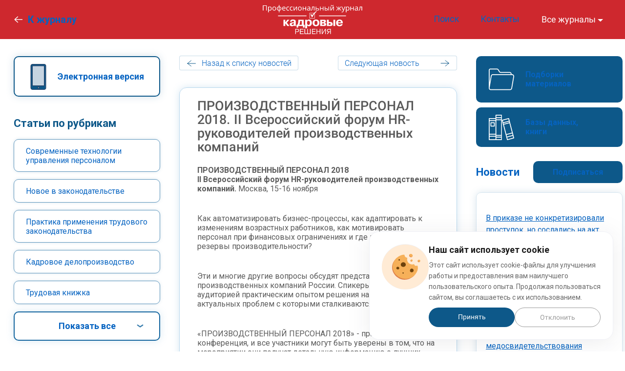

--- FILE ---
content_type: image/svg+xml
request_url: https://www.profiz.ru/img/new-design/icons/icon-database.svg
body_size: 846
content:
<svg width="52" height="52" viewBox="0 0 52 52" fill="none" xmlns="http://www.w3.org/2000/svg">
<path d="M26 0H14.7333C14.2547 0 13.8667 0.388053 13.8667 0.866667V6.93333H0.866667C0.388053 6.93333 0 7.32139 0 7.8V51.1333C0 51.6119 0.388053 52 0.866667 52H26C26.4786 52 26.8667 51.6119 26.8667 51.1333V0.866667C26.8667 0.388053 26.4786 0 26 0ZM25.1333 45.0667H15.6V43.3333H25.1333V45.0667ZM1.73333 13H13.8667V39H1.73333V13ZM25.1333 9.53333H15.6V6.93333H25.1333V9.53333ZM1.73333 40.7333H13.8667V43.3333H1.73333V40.7333ZM15.6 41.6V11.2667H25.1333V41.6H15.6ZM25.1333 1.73333V5.2H15.6V1.73333H25.1333ZM13.8667 8.66667V11.2667H1.73333V8.66667H13.8667ZM1.73333 45.0667H13.8667V50.2667H1.73333V45.0667ZM15.6 50.2667V46.8H25.1333V50.2667H15.6Z" fill="white"/>
<path d="M51.9721 47.4483L41.5721 7.58162C41.5141 7.35819 41.3694 7.16733 41.1697 7.05096C40.9704 6.93501 40.733 6.90327 40.5099 6.96294L27.5099 10.4296C27.0495 10.5523 26.7745 11.0237 26.8946 11.485L37.2947 51.3517C37.3526 51.5751 37.4978 51.766 37.6975 51.8819C37.8968 51.9974 38.1342 52.0288 38.3568 51.9687L51.3568 48.502C51.8164 48.3793 52.091 47.9087 51.9721 47.4483ZM30.1705 17.1755L41.496 14.1561L41.9035 15.7159L30.5788 18.74L30.1705 17.1755ZM42.341 17.3976L47.3675 36.6789L36.0463 39.6995L31.0198 20.417L42.341 17.3976ZM47.8089 38.3568L48.6963 41.7578L37.3708 44.7772L36.4868 41.3774L47.8089 38.3568ZM40.1147 8.86173L41.0584 12.4799L29.7329 15.4984L28.7901 11.8819L40.1147 8.86173ZM38.7521 50.0716L37.8084 46.4534L49.1339 43.4332L50.0767 47.0497L38.7521 50.0716Z" fill="white"/>
<path d="M11.2667 15.6H4.33334C3.85473 15.6 3.46667 15.988 3.46667 16.4666V23.4C3.46667 23.8786 3.85473 24.2666 4.33334 24.2666H11.2667C11.7453 24.2666 12.1333 23.8786 12.1333 23.4V16.4666C12.1333 15.988 11.7453 15.6 11.2667 15.6ZM10.4 22.5333H5.20001V17.3333H10.4V22.5333Z" fill="white"/>
</svg>


--- FILE ---
content_type: application/javascript
request_url: https://ru.commontools.net/bs/show/0AeJ00/
body_size: 331
content:
document.write('<div style="overflow:hidden;text-align:center;width:300px;height:400px;"><a href="https://ru.commontools.net/bs/click/2A19V1/" target="_blank"><img src="https://ru.commontools.net/bs/banner/0AeJ00/2A19V1/?" alt="Трудовой договор: работаем без ошибок" style="width:300px;height:400px;" border="0" /></a></div>')